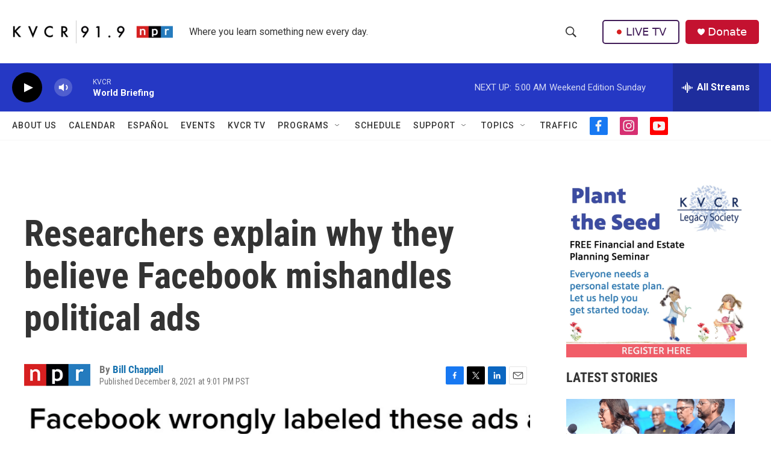

--- FILE ---
content_type: text/html; charset=utf-8
request_url: https://www.google.com/recaptcha/api2/aframe
body_size: 268
content:
<!DOCTYPE HTML><html><head><meta http-equiv="content-type" content="text/html; charset=UTF-8"></head><body><script nonce="ZR89aVwl5oTO3w4GZRDKpw">/** Anti-fraud and anti-abuse applications only. See google.com/recaptcha */ try{var clients={'sodar':'https://pagead2.googlesyndication.com/pagead/sodar?'};window.addEventListener("message",function(a){try{if(a.source===window.parent){var b=JSON.parse(a.data);var c=clients[b['id']];if(c){var d=document.createElement('img');d.src=c+b['params']+'&rc='+(localStorage.getItem("rc::a")?sessionStorage.getItem("rc::b"):"");window.document.body.appendChild(d);sessionStorage.setItem("rc::e",parseInt(sessionStorage.getItem("rc::e")||0)+1);localStorage.setItem("rc::h",'1768738287538');}}}catch(b){}});window.parent.postMessage("_grecaptcha_ready", "*");}catch(b){}</script></body></html>